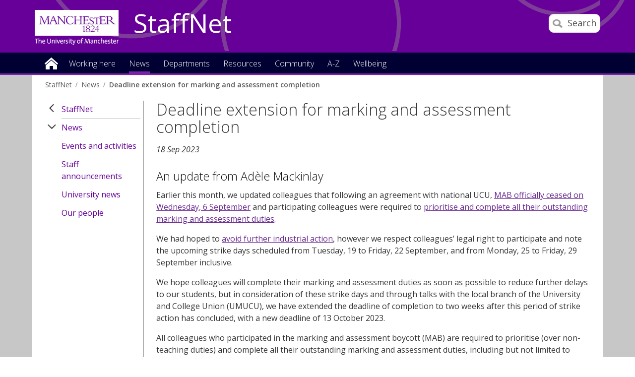

--- FILE ---
content_type: text/html
request_url: https://www.staffnet.manchester.ac.uk/news/display/?id=30274
body_size: 11460
content:

<!doctype html>
<!--[if lt IE 7]>		<html class="no-js ie6 ie lt-ie10 lt-ie9 lt-ie8 lt-ie7" lang="en"> <![endif]-->
<!--[if IE 7]>			<html class="no-js ie7 ie lt-ie10 lt-ie9 lt-ie8 gt-ie6" lang="en"> <![endif]-->
<!--[if IE 8]>			<html class="no-js ie8 ie lt-ie10 lt-ie9 gt-ie6 gt-ie7" lang="en"> <![endif]-->
<!--[if IE 9]>			<html class="no-js ie9 ie lt-ie10 gt-ie6 gt-ie7 gt-ie8 good-browser" lang="en"> <![endif]-->
<!--[if !IE ]><!-->		<html class="no-js not-ie gt-ie6 gt-ie7 gt-ie8 gt-ie9 good-browser" lang="en"> <!--<![endif]-->

	<head>

		<meta charset="utf-8">
		<meta http-equiv="X-UA-Compatible" content="IE=Edge,chrome=1">
		<meta name="viewport" content="width=device-width, initial-scale=1, minimum-scale=1">
		<meta class="swiftype" name="site-priority" data-type="integer" content="1" />
		<meta class="swiftype" name="type" data-type="enum" content="NewsStory" />
		<meta class="swiftype" name="boost" data-type="integer" content="5" />
		<meta class="swiftype" name="published_at" data-type="date" content="2023-09-18 17:00:00 UTC" />

		<meta name="pageID" content="259301" />
<meta name="robots" content="noindex" />
		<link rel="stylesheet" href="https://assets.manchester.ac.uk/corporate/css/global16-staffnet.min.css" />
		<link rel="stylesheet" href="https://assets.manchester.ac.uk/corporate/css/modifications2.min.css" />
		<link rel="stylesheet" href="https://assets.manchester.ac.uk/corporate/css/left-menu-new.min.css" />
		<link rel="stylesheet" href="https://assets.manchester.ac.uk/corporate/css/devolved.min.css" />
		<link rel="stylesheet" href="https://assets.manchester.ac.uk/corporate/css/video-lazyload.css" />
		<link rel="stylesheet" href="https://assets.manchester.ac.uk/staffnet/css/custom-staffnet-common9.min.css" />
		<link rel="stylesheet" href="https://assets.manchester.ac.uk/staffnet/css/custom-staffnet-common.css" />
		<link rel="stylesheet" href="https://assets.manchester.ac.uk/staffnet/css/custom-staffnet.css" />
		<link rel="stylesheet" href="https://assets.manchester.ac.uk/corporate/css/cookie-banner-02.min.css" />
		<link rel="stylesheet" href="https://fonts.googleapis.com/css?family=Open+Sans:400,300,600" />
<!-- navigation object : CSS (Phase I) -->


		<script src="https://assets.manchester.ac.uk/corporate/js/libs/modernizr.custom.93099.js"></script>
                  
        

		<!--[if lt IE 9]>
			<script src="https://assets.manchester.ac.uk/corporate/js/libs/lessThanIE9.js"></script>
		<![endif]-->     

		<link rel="SHORTCUT ICON" href="https://www.manchester.ac.uk/medialibrary/images/corporate/favicon.ico" />

		<title>Deadline extension for marking and assessment completion | StaffNet | The University of Manchester</title>

<!-- OneTrust Cookies Consent Notice start for manchester.ac.uk -->
<script type="text/javascript" src="https://cdn.cookielaw.org/consent/f6c06aa6-cac4-4104-8b3d-70b088ddfff6/OtAutoBlock.js"></script>
<script src="https://cdn.cookielaw.org/scripttemplates/otSDKStub.js" type="text/javascript" charset="UTF-8" data-domain-script="f6c06aa6-cac4-4104-8b3d-70b088ddfff6"></script>

<script type="text/javascript">
function OptanonWrapper(){let e=document.querySelector("body"),t=OnetrustActiveGroups.includes("C0002")?"granted":"denied",o="denied";if(OnetrustActiveGroups.includes("C0002")?function(){let e=Date.now(),i=setInterval(()=>{window.clarity?(clearInterval(i),window.clarity("consentv2",{ad_Storage:o,analytics_Storage:t})):Date.now()-e>5e3&&clearInterval(i)},1e3)}():window.clarity&&window.clarity("consentv2",{ad_Storage:o,analytics_Storage:t}),e.classList.contains("cookie-banner-active")&&!1===e.classList.contains("cookie-script-executed")){let i=document.querySelectorAll(".responsiveVideo iframe[class^='optanon-category-'], .videoWrapper iframe[class^='optanon-category-'], .videowrapper iframe[class^='optanon-category-'], .embed-container iframe[class^='optanon-category-'], .soundcloud-container iframe[class^='optanon-category-'], .embed-container-unibuddy-dashboard iframe[class^='optanon-category-'], .podomatic-container iframe[class*='optanon-category-'], .embed-container-autosize iframe[class^='optanon-category-'], .embed-container-facebook iframe[class^='optanon-category-'], .embed-container-yammer iframe[class^='optanon-category-'], .embed-container-spotify iframe[class^='optanon-category-']"),a=0;i.forEach(function(e){let t=e.getAttribute("data-src"),o,i;if(null!==t){t.includes("vimeo")?(o=" from Vimeo",i="video"):t.includes("video.manchester")?(o=" from The University of Manchester",i="video"):t.includes("soundcloud")?(o=" from SoundCloud",i="audio"):t.includes("youtube")?(o=" from YouTube",i="video"):t.includes("unibuddy")?(o=" from Unibuddy",i=""):t.includes("knightlab.com")?(o="",i="timeline"):t.includes("podomatic.com")?(o=" from Podomatic",i="audio"):t.includes("issuu.com")?(o=" from Issuu",i=""):t.includes("google.com/maps")?(o="",i="Google Maps"):t.includes("docs.google.com")?(o="",i="Google Docs"):t.includes("spotify.com")?(o=" from Spotify",i="audio"):t.includes("emarketing.manchester.ac.uk")?(o="",i="web form"):t.includes("formstack.com")?(o="",i="web form"):t.includes("clickdimensions.com")?(o="",i="web form"):t.includes("facebook.com")?(o=" from Facebook",i=""):t.includes("yammer.com")&&(o=" from Yammer",i=""),e.classList.add("cookie-warning-added"),e.parentNode.classList.add("with-cookie-warning"),e.setAttribute("data-cookiewarning","cookie-warning-iframe-"+a);let n=document.createElement("div");n.classList.add("cookie-warning"),n.id="cookie-warning-iframe-"+a,e.parentNode.insertBefore(n,e.parentNode.firstChild);let d=document.createElement("p");var c=document.createTextNode("This "+i+" content"+o+" is currently blocked due to your cookie preferences. It uses the following types of cookies:");d.appendChild(c),n.appendChild(d);let r=document.createElement("ul");if(n.appendChild(r),e.classList.value.includes("C0002")){let s=document.createElement("li"),l=document.createTextNode("Performance cookies");s.appendChild(l),r.appendChild(s)}if(e.classList.value.includes("C0003")){let p=document.createElement("li"),u=document.createTextNode("Functional cookies");p.appendChild(u),r.appendChild(p)}if(e.classList.value.includes("C0004")){let m=document.createElement("li"),f=document.createTextNode("Targeting cookies");m.appendChild(f),r.appendChild(m)}let h=document.createElement("p");var g=document.createTextNode("Please review your cookie preferences if you want to enable this content:");h.appendChild(g),n.appendChild(h);let k=document.createElement("p");n.appendChild(k);let C=document.createElement("button");C.classList.add("ot-sdk-show-settings"),C.id="ot-sdk-btn";let w=document.createTextNode("Cookie settings");C.appendChild(w),k.appendChild(C)}a++});let n=document.querySelectorAll(".twitterEmbed script[class^='optanon-category-'][type='text/plain'], .embed-container-twitter script[class^='optanon-category-'][type='text/plain'], #nav-twitter script[class^='optanon-category-'][type='text/plain']"),d=0;if(n.forEach(function(e){e.classList.add("cookie-warning-added"),e.setAttribute("data-cookiewarning","cookie-warning-twitter-"+d),e.parentNode.classList.add("with-cookie-warning");let t=document.createElement("div");t.classList.add("cookie-warning"),t.id="cookie-warning-twitter-"+d,e.parentNode.insertBefore(t,e.parentNode.firstChild);let o=document.createElement("p");var i=document.createTextNode("This content from X (Twitter) is currently blocked due to your cookie preferences. It uses the following types of cookies:");o.appendChild(i),t.appendChild(o);let a=document.createElement("ul");t.appendChild(a);let n=document.createElement("li"),c=document.createTextNode("Targeting cookies");n.appendChild(c),a.appendChild(n);let r=document.createElement("p");var s=document.createTextNode("Please review your cookie preferences if you want to enable this content:");r.appendChild(s),t.appendChild(r);let l=document.createElement("p");t.appendChild(l);let p=document.createElement("button");p.classList.add("ot-sdk-show-settings"),p.id="ot-sdk-btn";let u=document.createTextNode("Cookie settings");p.appendChild(u),l.appendChild(p),d++}),-1==OnetrustActiveGroups.indexOf(",C0003")||-1==OnetrustActiveGroups.indexOf(",C0004")){let c=document.querySelectorAll(".issuuembed"),r=0;c.forEach(function(e){e.classList.add("cookie-warning-added"),e.setAttribute("data-cookiewarning","cookie-warning-issuu-"+r),e.parentNode.classList.add("with-cookie-warning");let t=document.createElement("div");t.classList.add("cookie-warning"),t.id="cookie-warning-issuu-"+r,e.parentNode.insertBefore(t,e.parentNode.firstChild);let o=document.createElement("p");var i=document.createTextNode("This content from Issuu is currently blocked due to your cookie preferences. It uses the following types of cookies:");o.appendChild(i),t.appendChild(o);let a=document.createElement("ul");t.appendChild(a);let n=document.createElement("li"),d=document.createTextNode("Functional cookies");n.appendChild(d),a.appendChild(n);let c=document.createElement("li"),s=document.createTextNode("Targeting cookies");c.appendChild(s),a.appendChild(c);let l=document.createElement("p");var p=document.createTextNode("Please review your cookie preferences if you want to enable this content:");l.appendChild(p),t.appendChild(l);let u=document.createElement("p");t.appendChild(u);let m=document.createElement("button");m.classList.add("ot-sdk-show-settings"),m.id="ot-sdk-btn";let f=document.createTextNode("Cookie settings");m.appendChild(f),u.appendChild(m),r++})}if(-1==OnetrustActiveGroups.indexOf(",C0003")){let s=document.querySelectorAll(".embed-container.cincopa script[class^='optanon-category-'][type='text/plain']"),l=0;s.forEach(function(e){e.classList.add("cookie-warning-added"),e.setAttribute("data-cookiewarning","cookie-warning-cincopa-"+l),e.parentNode.classList.add("with-cookie-warning");let t=document.createElement("div");t.classList.add("cookie-warning"),t.id="cookie-warning-cincopa-"+l,e.parentNode.insertBefore(t,e.parentNode.firstChild);let o=document.createElement("p");var i=document.createTextNode("This content from Cincopa is currently blocked due to your cookie preferences. It uses the following types of cookies:");o.appendChild(i),t.appendChild(o);let a=document.createElement("ul");t.appendChild(a);let n=document.createElement("li"),d=document.createTextNode("Functional cookies");n.appendChild(d),a.appendChild(n);let c=document.createElement("p");var r=document.createTextNode("Please review your cookie preferences if you want to enable this content:");c.appendChild(r),t.appendChild(c);let s=document.createElement("p");t.appendChild(s);let p=document.createElement("button");p.classList.add("ot-sdk-show-settings"),p.id="ot-sdk-btn";let u=document.createTextNode("Cookie settings");p.appendChild(u),s.appendChild(p),l++})}e.classList.add("cookie-script-executed")}OneTrust.OnConsentChanged(function(){$(".cookie-warning-added").each(function(){var e=$(this);if(e.is("script")){var t=e.attr("type");("text/javascript"==t||void 0===t)&&($("#"+e.data("cookiewarning")).remove(),e.parent().removeClass("with-cookie-warning"))}else if(e.is("iframe")){var o=e.attr("src");void 0!==o&&!1!==o&&($("#"+e.data("cookiewarning")).remove(),e.parent().removeClass("with-cookie-warning"))}else e.is("div")&&e.hasClass("issuuembed")&&OnetrustActiveGroups.indexOf(",C0003")>-1&&OnetrustActiveGroups.indexOf(",C0004")>-1&&($("#"+e.data("cookiewarning")).remove(),e.parent().removeClass("with-cookie-warning"))})})}
</script>
<!-- OneTrust Cookies Consent Notice end for manchester.ac.uk -->

	</head>
	<body class="inner cookie-banner-active" itemscope itemtype="https://schema.org/WebPage">

		<div id="skipnav"><a href="#navigation" class="screenreader">Skip to navigation</a> <span class="screenreader">|</span> <a href="#content" class="screenreader">Skip to main content</a> <span class="screenreader">|</span> <a href="#footer" class="screenreader">Skip to footer</a></div>

<!-- Google Tag Manager -->
<noscript><iframe src="https://www.googletagmanager.com/ns.html?id=GTM-T4K5F6"
height="0" width="0" style="display:none;visibility:hidden"></iframe></noscript>
<script>(function(w,d,s,l,i){w[l]=w[l]||[];w[l].push({'gtm.start':
new Date().getTime(),event:'gtm.js'});var f=d.getElementsByTagName(s)[0],
j=d.createElement(s),dl=l!='dataLayer'?'&l='+l:'';j.async=true;j.src=
'https://www.googletagmanager.com/gtm.js?id='+i+dl;f.parentNode.insertBefore(j,f);
})(window,document,'script','dataLayer','GTM-T4K5F6');</script>
<!-- End Google Tag Manager -->

		<div class="secondMenuBar">
			<a class="mobile-menu-icon" href="#"><img src="https://assets.manchester.ac.uk/corporate/images/design/icon-menu.gif" width="25" height="20" alt="Menu" /></a>
		</div>		
		<div id="divBar"></div>

		<!--Page Wrapper-->
		<div class="pageWrapper">
		
			<!--Header Container-->
			<header class="headerContainer" data-swiftype-index="false">
				
				<!--Header Content-->
				<div class="headerContent clearfix">
                
         

					<div class="mainLogo" itemscope itemtype="https://schema.org/Organization">
                                          <a href="http://www.manchester.ac.uk" id="logolink" itemprop="url"><img src="https://assets.manchester.ac.uk/corporate/images/design/logo-university-of-manchester-allwhite.png" width="206" height="86" alt="The University of Manchester" id="logo" itemprop="logo" /></a>
					</div>			

					<!--Mobile Menu Icon-->
					
					<a class="search-icon" href="/search/"><img src="https://assets.manchester.ac.uk/corporate/images/design/icon-search-mobile.png" width="20" height="20" alt="Search the University of Manchester site" /><span>Search</span></a>
					<a class="mobile-menu-icon" href="#"><img src="https://assets.manchester.ac.uk/corporate/images/design/icon-menu-white.gif" width="25" height="20" alt="Menu" /></a>
					<a href="/" class="home-link">StaffNet</a>

					<div class="search-options">

						<div class="row">

							<div class="searchContainer2">
								<form method="get" action="/search/" class="autocomplete gsa-autocomplete">

									<div class="searchInputWrapper2">
										<label for="searchBox" class="offScreen">Search text</label>
										<input type="text" id="searchBox" name="q" class="q" value="" placeholder="Search StaffNet" /><input type="submit" value="Search" />
									</div>
<!--
									<div class="searchFilterWrapper2">
										<legend class="screenreader">Search type</legend>
										<label for="webFilter" class="label"><input type="radio" id="webFilter" name="searchFilter" class="searchFilter" value="website" checked="checked" />All StaffNet</label>
										<label for="staffFilter" class="label"><input type="radio" id="staffFilter" name="searchFilter" class="searchFilter" value="staff" />Staff directory</label>
									</div>
-->
								</form>
							</div>
						</div>
					</div>

				</div><!--END Header Content--> 

<!-- Announcement content type -->

				<!--Primary Nav Megamenu include starts-->
				<nav class="primaryNav showAtDesktop" id="navigation" data-menutype="Mega" aria-label="Site menu">
					<ul class="megaMenu clickOut clearfix">
						<li class="menuItem homeItem">
							<a class="home" href="/">Home</a>
						</li>
<li class="menuItem">
<a class="megaLink" href="/working-here/">Working here</a>
<div class="megaContent">
<div class="row">
<div class="megaSubPanel">
<p>Starting and leaving</p>
<ul>
<li><a href="/people/new-staff/">New starters</a></li>
<li><a href="/people/current-staff/leaving-the-university/">Leaving the University</a></li>
</ul>
<p>About me</p>
<ul>
<li><a href="/people/current-staff/employee-self-service/personal-details/">Address and contact details</a></li>
<li><a href="/people/current-staff/employee-self-service/personal-details/">Bank account details</a></li>
<li><a href="/people/current-staff/employee-self-service/personal-details/">Emergency contact details</a></li>
<li><a href="/people/current-staff/employee-self-service/personal-details/">Equality, Diversity and Inclusion details</a></li>
<li><a href="/people/current-staff/employee-self-service/hesa-details/">HESA details</a></li>
<li><a href="https://directory.manchester.ac.uk/advanced.php?action=invisible&amp;form_input=Submit">Entry on the online directory</a></li>
<li><a href="/people/new-staff/first-day-essentials/">Staff cards</a></li>
</ul>
</div>
<div class="megaSubPanel">
<p>Money</p>
<ul>
<li><a href="https://www.staffnet.manchester.ac.uk/people-and-od/benefits/">Benefits</a></li>
<li><a href="https://www.staffnet.manchester.ac.uk/people-and-od/benefits/saving-money/">Financial wellbeing</a></li>
<li><a href="/people/current-staff/pay-conditions/expenses/">Expenses</a></li>
<li><a href="/people/current-staff/pay-conditions/overtime-claims/">Overtime</a></li>
<li><a href="/people/current-staff/pay-conditions/pay-scales/">Pay scales</a></li>
<li><a href="https://www.staffnet.manchester.ac.uk/people-and-od/current-staff/employee-self-service/my-pay/">Payslips&nbsp;and P60s</a></li>
<li><a href="/people/pensions/">Pensions</a></li>
<li>Season tickets</li>
<li>Workplace giving</li>
</ul>
</div>
<div class="megaSubPanel">
<p><a href="/wellbeing/">Wellbeing</a></p>
<ul>
<li><a href="http://www.counsellingservice.manchester.ac.uk/">Counselling</a></li>
<li><a href="http://www.staffnet.manchester.ac.uk/personalsupport/disabled-staff/">Disabled staff support</a></li>
<li><a href="https://www.staffnet.manchester.ac.uk/wellbeing/mental-health/mental-health/employee-assistance-programme/">Employee Assistance Programme</a></li>
<li><a href="https://www.staffnet.manchester.ac.uk/people-and-od/benefits/saving-money/">Financial wellbeing</a></li>
<li><a href="http://www.healthandsafety.manchester.ac.uk/toolkits/firstaid/">First&nbsp;aiders</a></li>
<li>Harassment advisors</li>
<li><a href="https://www.staffnet.manchester.ac.uk/people-and-od/current-staff/health-wellbeing/mediation/">Mediation</a></li>
<li><a href="http://www.occhealth.manchester.ac.uk/">Occupational health</a></li>
<li>Religion</li>
<li><a href="http://www.healthandsafety.manchester.ac.uk/">Report accident</a></li>
<li><a href="http://www.estates.manchester.ac.uk/services/security/">Security</a></li>
<li><a href="/people/benefits/staff-support/trade-unions/">Trade unions</a></li>
</ul>
</div>
<div class="megaSubPanel">
<p>Working hours and leave</p>
<ul>
<li><a href="/people/current-staff/leave-working-arrangements/annual-leave/">Annual leave</a></li>
<li><a href="/people/current-staff/leave-working-arrangements/bank-holidays-closure-days/">Bank holidays</a></li>
<li><a href="/people/current-staff/parents-carers/career-break/">Career break</a></li>
<li><a href="/people/current-staff/leave-working-arrangements/bank-holidays-closure-days/">Closure dates</a></li>
<li><a href="/people/current-staff/parents-carers/">Family-friendly leave</a></li>
<li><a href="/people/current-staff/leave-working-arrangements/flexible-working/">Flexible working</a></li>
<li><a href="/people/current-staff/leave-working-arrangements/public-service-leave/">Public service leave</a></li>
<li><a href="/people/current-staff/health-wellbeing/sickness-absence/">Sickness absence</a></li>
<li><a href="/people/current-staff/leave-working-arrangements/special-leave/">Special leave</a></li>
</ul>
</div>
<div class="megaSubPanel">
<p>Benefits and rewards</p>
<ul>
<li><a href="/people/benefits/recognition/rewarding-exceptional-performance/">Rewarding exceptional performance</a></li>
<li><a href="https://www.staffnet.manchester.ac.uk/human-resources/benefits/recognition/thank-you-scheme/">Say thank you</a></li>
<li><a href="/people/benefits/">Reward</a></li>
</ul>
<p>Learning and development</p>
<ul>
<li><a href="/talent-development/">Book a course</a></li>
<li>Performance and development review</li>
</ul>
</div>
</div>
</div>
</li>
<li class="menuItem">
<a class="megaLink currentBranch" href="/news/">News</a>
</li>
<li class="menuItem">
<a class="megaLink" href="/departments/">Departments</a>
<div class="megaContent">
<div class="row">
<div class="megaSubPanel">
<p>Professional Services</p>
<ul>
<li><a href="/dcmsr/">Communications, Marketing and Student Recruitment</a></li>
<li><a href="/compliance-and-risk/">Compliance and Risk Office</a></li>
<li><a href="https://www.manchester.ac.uk/connect/alumni/">Development and Alumni Relations</a></li>
<li><a href="/governance/">Governance office</a></li>
<li><a href="https://www.staffnet.manchester.ac.uk/equality-diversity-inclusion/">Equality, Diversity and Inclusion</a></li>
<li><a href="http://www.estates.manchester.ac.uk/">Estates and Facilities</a></li>
<li><a href="/finance/">Finance</a></li>
<li><a href="https://www.itservices.manchester.ac.uk/">IT Services</a></li>
<li><a href="/talent-development/">Talent Development</a></li>
<li><a href="/legal-affairs/">Legal Affairs</a></li>
<li><a href="/library/">Library</a></li>
<li><a href="/people/">People</a></li>
</ul>
</div>
<div class="megaSubPanel">
<p>Professional Services</p>
<ul>
<li><a href="/planning/">Planning</a></li>
<li><a href="/president-and-vc/">President and Vice-Chancellor</a></li>
<li><a href="/procurement/">Procurement</a></li>
<li><a href="/ps/">Professional Services</a></li>
<li><a href="/ps/structure/registrar/">Registrar, Secretary and COO</a></li>
<li><a href="/rbe/">Research and Business Engagement</a></li>
<li><a href="http://www.socialresponsibility.manchester.ac.uk/">Social Responsibility</a></li>
<li><a href="https://www.staffnet.manchester.ac.uk/dse/">Student Experience</a></li>
<li><a href="/tlso/">Teaching Learning Support Office</a></li>
<li><a href="/history-and-heritage/">University History and Heritage office</a></li>
</ul>
</div>
<div class="megaSubPanel">
<p>Humanities</p>
<ul>
<li><a href="/humanities/">Faculty intranet</a></li>
<li><a href="/salc/">Arts, Languages and Cultures</a></li>
<li><a href="/seed/">Environment, Education and Development</a></li>
<li><a href="/social-sciences/">Law</a></li>
<li><a href="/social-sciences/">Social Sciences</a></li>
<li><a href="/ambs/">Alliance Manchester Business School</a></li>
</ul>
<p>Biology, medicine and health</p>
<ul>
<li><a href="/bmh/">Faculty&nbsp;intranet</a></li>
</ul>
<p>Other departments</p>
<ul>
<li><a href="/royce/">Henry Royce Institute</a></li>
<li><a href="https://www.graphene.manchester.ac.uk/ngi/">National Graphene Institute</a></li>
<li><a title="Unit M" href="https://www.unit-m.co.uk/">Unit M</a></li>
<li><a title="UoM Innovation Factory" href="https://www.uominnovationfactory.com/">UoM Innovation Factory</a></li>
</ul>
</div>
<div class="megaSubPanel">
<p>Science and engineering</p>
<ul>
<li><a href="/fse/">Faculty</a></li>
<li><a href="http://ssnet.ceas.manchester.ac.uk/">Chemical Engineering</a></li>
<li><a href="https://livemanchesterac.sharepoint.com/sites/UoM-FSE-SNS-Chem?OR=Teams-HL&amp;CT=1669640170972">Chemistry</a></li>
<li><a title="Civil Engineering and Management" href="https://www.se.manchester.ac.uk/cem/">Civil Engineering and Management</a></li>
<li><a href="http://staffnet.cs.manchester.ac.uk/">Computer Science</a></li>
<li><a href="/ees/">Earth and Environmental Sciences</a></li>
<li><a href="http://www.eee.manchester.ac.uk/">Electrical and Electronic Engineering</a></li>
<li><a href="/materials/">Materials</a></li>
<li><a href="http://intranet.maths.manchester.ac.uk/">Mathematics</a></li>
<li><a title="Mechanical and Aerospace Engineering" href="https://www.se.manchester.ac.uk/mae/">Mechanical and Aerospace Engineering</a></li>
<li><a href="/physics-and-astronomy/">Physics and Astronomy</a></li>
<li><a title="Foundation Studies FSE" href="https://livemanchesterac.sharepoint.com/sites/UOM-FSE-TLSE-COMMS/SitePages/Foundation-Studies.aspx?CT=1764762370521&amp;OR=OWA-NT-Mail&amp;CID=1a913cb7-ef96-8882-cb12-27fdcab436fe&amp;csf=1&amp;web=1&amp;e=VFpHJ0&amp;cidOR=SPO">Foundation Studies</a></li>
</ul>
</div>
<div class="megaSubPanel">
<p>Cultural Institutions</p>
<ul>
<li><a href="http://www.jodrellbank.net/">Jodrell Bank Discovery Centre</a></li>
<li><a href="http://www.museum.manchester.ac.uk/">Manchester Museum</a></li>
<li><a href="http://www.manchesteruniversitypress.co.uk/">Manchester University Press</a></li>
<li><a href="http://www.whitworth.manchester.ac.uk/">The Whitworth</a></li>
</ul>
</div>
</div>
</div>
</li>
<li class="menuItem">
<a class="megaLink" href="/resources/">Resources</a>
<div class="megaContent">
<div class="row">
<div class="megaSubPanel">
<p>How to book</p>
<ul>
<li><a href="https://www.staffnet.manchester.ac.uk/people-and-od/current-staff/leave-working-arrangements/annual-leave/">Annual leave</a></li>
<li><a href="http://estatesandfacilities.ds.man.ac.uk/avbooking/Technician/default.asp">AV equipment</a></li>
<li><a href="http://www.estates.manchester.ac.uk/services/mediaservices/">AV technician</a></li>
<li><a href="http://www.chancellorscollection.co.uk/">Food/drink for a meeting</a></li>
<li><a href="http://www.estates.manchester.ac.uk/services/centralteachingspaces/ourservices/roombooking/">Meeting rooms</a></li>
<li><a href="http://www.estates.manchester.ac.uk/services/centralteachingspaces/ourservices/roombooking">Teaching rooms</a></li>
<li><a href="/resources/how-to-book-/">More</a></li>
</ul>
<p>How to change</p>
<ul>
<li><a href="https://www.staffnet.manchester.ac.uk/people-and-od/current-staff/employee-self-service/">Personal details through MyView</a></li>
</ul>
</div>
<div class="megaSubPanel">
<p>How to join</p>
<ul>
<li><a href="http://umbug.manchester.ac.uk/">Bike user group</a></li>
<li><a href="http://www.sustainability.manchester.ac.uk/travel/staff/running/">Run commute group</a></li>
<li>Staff networks</li>
<li><a href="/resources/how-to-join-/">More</a></li>
</ul>
<p>How to access</p>
<ul>
<li><a href="https://online.manchester.ac.uk/">Blackboard</a></li>
<li><a href="https://studentadmin.manchester.ac.uk/CSPROD/signon.html">Campus Solutions</a></li>
<li><a href="https://www.itservices.manchester.ac.uk/email/staffemail/access/owa/">Email (Outlook Web Access)</a></li>
<li><a href="https://app.manchester.ac.uk/eprog/">eProg</a></li>
<li><a href="https://pure.manchester.ac.uk/">Pure (research publications)</a></li>
<li><a href="https://www.staffnet.manchester.ac.uk/people-and-od/current-staff/pay-conditions/myview/">MyView</a></li>
<li><a href="/resources/how-to-access/">More</a></li>
</ul>
</div>
<div class="megaSubPanel">
<p>How to report</p>
<ul>
<li><a href="http://www.healthandsafety.manchester.ac.uk/toolkits/firstaid/">Accident/injury</a></li>
<li><a href="http://estatesandfacilities.ds.man.ac.uk/BusinessUnits/Helpdesk/NewRequest.asp">Building faults/repairs</a></li>
<li><a title="Report &amp; Support" href="https://www.reportandsupport.manchester.ac.uk/">Bullying</a></li>
<li><a href="http://www.estates.manchester.ac.uk/services/security/">Burglary</a></li>
<li><a href="http://www.dataprotection.manchester.ac.uk/howdoi/reportadataprotectionincident/">Data incidents</a></li>
<li><a title="Report and Support" href="https://www.reportandsupport.manchester.ac.uk/">Harassment</a></li>
<li><a href="http://www.itservices.manchester.ac.uk/help/">IT fault</a></li>
<li><a href="/resources/how-to-report/">More</a></li>
</ul>
<p>How to get</p>
<ul>
<li><a href="http://www.estates.manchester.ac.uk/services/operationalservices/carparking/staffparking/">Car parking space</a></li>
<li><a href="/people/benefits/childcare/childcare-vouchers/">Childcare vouchers</a></li>
<li><a href="/people/new-staff/first-day-essentials/">New staff card</a></li>
<li><a title="Travel to work" href="https://www.staffnet.manchester.ac.uk/people/benefits/travel-to-work/">Season ticket loan</a></li>
<li><a href="https://www.staffnet.manchester.ac.uk/brand/visual-identity/guidelines/stationery/">Stationery</a></li>
<li><a href="http://www.healthandsafety.manchester.ac.uk/toolkits/dse/">Workstation assessment</a></li>
<li><a href="/resources/how-to-get-/">More</a></li>
</ul>
</div>
<div class="megaSubPanel">
<p>How to find</p>
<ul>
<li><a href="http://www.manchester.ac.uk/discover/maps/interactive-map/">Buildings</a></li>
<li><a href="http://www.estates.manchester.ac.uk/services/security/">Campus security</a></li>
<li><a href="https://livemanchesterac.sharepoint.com/sites/UOM-SEP-SRM">Campus Solutions Student Records Training</a></li>
<li><a href="http://www.healthandsafety.manchester.ac.uk/toolkits/firstaid/">First aiders</a></li>
<li><a href="http://www.foodoncampus.manchester.ac.uk/find-us/">Food outlets</a></li>
<li><a href="https://www.uom-giftshop.co.uk/">Gift Shop</a></li>
<li><a href="http://www.healthandsafety.manchester.ac.uk//index.htm">Health and Safety</a></li>
<li><a href="http://www.occhealth.manchester.ac.uk/">Occupational health</a></li>
<li><a href="/resources/how-to-find/">More</a></li>
</ul>
<p>How to download</p>
<ul>
<li><a href="http://www.brand.manchester.ac.uk/visual-identity/typography/">Fonts</a></li>
<li><a href="https://www.ims.manchester.ac.uk/libraryhome.tlx">Images</a></li>
<li><a href="http://www.brand.manchester.ac.uk/visual-identity/logo/">Logos</a></li>
<li><a href="http://www.itservices.manchester.ac.uk/software/">Software</a></li>
<li><a href="/resources/how-to-download/">More</a></li>
</ul>
</div>
<div class="megaSubPanel">
<p>How to submit</p>
<ul>
<li><a href="http://documents.manchester.ac.uk/submitinfo.aspx">Documents</a></li>
<li><a href="/people/current-staff/pay-conditions/expenses/">Expenses</a></li>
<li><a href="http://www.itservices.manchester.ac.uk/help/">IT fault</a></li>
<li><a href="http://themarketplace.staffnet.manchester.ac.uk/add_item.aspx">Marketplace items</a></li>
<li><a href="mailto:uninews@manchester.ac.uk">News article</a></li>
<li><a href="/people/current-staff/pay-conditions/overtime-claims/">Overtime Rates and Claims</a></li>
<li><a href="/resources/how-to-submit/">More</a></li>
</ul>
<p>How to promote your research</p>
<ul>
<li><a href="/promoting-your-research/">Promoting your research</a></li>
<li><a href="/promoting-your-research/research-visibility-checklist/">Research Visibility Checklist</a></li>
</ul>
</div>
</div>
</div>
</li>
<li class="menuItem">
<a class="megaLink" href="/community/">Community</a>
<div class="megaContent">
<div class="row">
<div class="megaSubPanel">
<p>Get involved</p>
<ul>
<li>Athena Swan champion</li>
<li><a href="http://www.socialresponsibility.manchester.ac.uk/strategic-priorities/responsible-processes/dementia-friends/">Dementia Friends&nbsp;champion</a></li>
<li><a href="https://www.staffnet.manchester.ac.uk/staff-learning-and-development/learning-pathways/coaching-mentoring-and-cop/mentoring/">Mentoring colleagues</a></li>
<li><a href="http://www.museum.manchester.ac.uk/about/getinvolved/volunteer/">Museum volunteers</a></li>
<li><a href="http://www.staffnet.manchester.ac.uk/volunteering/">Research volunteers</a></li>
<li><a href="http://www.staffnet.manchester.ac.uk/umsgi/">School governors</a></li>
<li><a href="http://www.sport.manchester.ac.uk/volunteering/">Sports Volunteers Scheme</a></li>
</ul>
</div>
<div class="megaSubPanel">
<p>Network groups</p>
<ul>
<li><a href="/equality-diversity-inclusion/staff-networks/bame-staff-network/">Black and minority ethnic staff</a></li>
<li><a href="/equality-diversity-inclusion/staff-networks/other-groups/">Christian staff</a></li>
<li><a href="/equality-diversity-inclusion/staff-networks/disabled-staff-network/">Disabled staff</a></li>
<li><a href="/equality-diversity-inclusion/staff-networks/other-groups/">International staff</a></li>
<li><a href="/equality-diversity-inclusion/staff-networks/beeproud/">LGBT</a></li>
<li>Retirement peer support</li>
<li><a href="/community/network-groups/">More</a></li>
</ul>
</div>
<div class="megaSubPanel">
<p>Societies and clubs</p>
<ul>
<li>Busy Bees Women's Institute (WI)</li>
<li><a href="/community/societiesandclubs/in-stitches/">In Stitches</a></li>
<li><a href="/community/staff-sport/">Staff Sport</a></li>
<li><a href="/community/societiesandclubs/umsa/">UMSA (Staff Association)</a></li>
<li><a href="http://umbug.manchester.ac.uk/">University Bike Users Group (UMBUG)</a></li>
</ul>
</div>
<div class="megaSubPanel">
<p>Health and fitness</p>
<ul>
<li>Cycle to work</li>
<li><a href="http://www.healthandsafety.manchester.ac.uk/toolkits/firstaid/">First aid</a></li>
<li><a href="https://www.sport.manchester.ac.uk/sport-and-activity/fitness-classes/">Fitness classes</a></li>
<li><a href="http://www.staffnet.manchester.ac.uk/human-resources/benefits/mcr-strollers/">MCR strollers</a></li>
<li><a href="http://www.occhealth.manchester.ac.uk/">Occupational health</a></li>
<li><a href="https://www.staffnet.manchester.ac.uk/wellbeing/physical-and-social/umrun/">UMRUN</a></li>
<li><a href="https://www.staffnet.manchester.ac.uk/wellbeing/">Wellbeing</a></li>
</ul>
</div>
<div class="megaSubPanel">
<p>Sustainability</p>
<ul><!--<li><a href="http://www.estates.manchester.ac.uk/services/es/biodiversity/">Biodiversity Working Group</a></li>-->
<li><a href="http://www.sustainability.manchester.ac.uk/travel/staff/">Sustainable travel</a></li>
<li><a href="http://www.sustainability.manchester.ac.uk/get-involved/staff/team-actions/">Team Actions</a></li>
<li><a href="http://www.sustainability.manchester.ac.uk/labs/">Lean Labs Working Group</a></li>
<li><a href="http://www.estates.manchester.ac.uk/services/operationalservices/envsvcs/waste/">Recycling</a></li>
</ul>
</div>
</div>
</div>
</li>
<li class="menuItem">
<a class="megaLink" href="/a-z/">A-Z</a>
</li>
<li class="menuItem">
<a class="megaLink" href="/wellbeing/">Wellbeing</a>
</li>
							
                                                  
                            
                            
						</ul>
                                          
						
					</nav>
					<!--END Primary Nav megamenu include ends-->

				    
				
			</header>
			<!--END Header Container-->			
            	
			<!--Content Container-->
			<article class="contentContainer">
                          
                          
                          
                          <!-- Breadcrumb -->
				<nav class="row breadcrumbNav showAtDesktop" data-menutype="Breadcrumbs" aria-label="Breadcrumb">

				<!-- navigation object : Breadcrumbs -->
<!-- <ul itemprop="breadcrumb"><li><a href="/">StaffNet</a></li><li><a href="/news/">News</a></li><li><a href="/news/display/">News item</a></li></ul> -->
					<ul itemprop="breadcrumb"><li><a href="/">StaffNet</a></li><li><a href="/news/">News</a></li><li><a href="?id=30274">Deadline extension for marking and assessment completion</a></li></ul>

                          	</nav>
				<!--END Breadcrumb-->
                          
                
				<div class="row tripleVertPadding  contentContainer--shadow">
                                  
                                  <!--Left Menu Container-->
                                  <aside class="leftMenuContainer showAtDesktop">

<!--						<p class="navTitle"><a href="/discover/">Discover</a></p>-->

						<nav class="primaryLeftNavNew" data-menutype="Left" aria-label="Section menu">
                                                  
                                                 
                          
                                                  
<ul><li class="breadcrumbItem"><a href="http://www.staffnet.manchester.ac.uk">StaffNet</a></li>
<li class="sectionHeader"><a href="/news/">News</a>
<ul class="sectionMenu">
<li><a href="/news/events-activities/">Events and activities</a></li>
<li><a href="/news/staff-announcements/">Staff announcements</a></li>
<li><a href="/news/university-news/">University news</a></li>
<li><a href="/news/our-people/">Our people</a></li>
</ul>
</li>
</ul>
                                              

						</nav>

					</aside>
					<!--END Left Menu Container-->
                                  
					<!--One Col Container-->
					<section class="oneColLayoutContainer">

					<!--Main Content Container-->
					<article class="mainContentContainer" data-swiftype-name="body" data-swiftype-type="text" id="content">
<h1>Deadline extension for marking and assessment completion</h1>
<p><em>18 Sep 2023</em></p>
<h2 data-swiftype-name="news_story_summary" data-swiftype-type="text">An update from Ad&#232;le Mackinlay</h2>
<p>Earlier this month, we updated colleagues that following an agreement with national UCU, <a href="https://www.staffnet.manchester.ac.uk/news/display/?id=30225">MAB officially ceased on Wednesday, 6 September</a> and participating colleagues were required to <a href="https://www.staffnet.manchester.ac.uk/news/display/?id=30230">prioritise and complete all their outstanding marking and assessment duties</a>.</p><p>We had hoped to <a href="https://www.staffnet.manchester.ac.uk/news/display/?id=30257">avoid further industrial action</a>, however we respect colleagues&#8217; legal right to participate and note the upcoming strike days scheduled from Tuesday, 19 to Friday, 22 September, and from Monday, 25 to Friday, 29 September inclusive.</p><p>We hope colleagues will complete their marking and assessment duties as soon as possible to reduce further delays to our students, but in consideration of these strike days and through talks with the local branch of the University and College Union (UMUCU), we have extended the deadline of completion to two weeks after this period of strike action has concluded, with a new deadline of 13 October 2023.</p><p>All colleagues who participated in the marking and assessment boycott (MAB) are required to prioritise (over non-teaching duties) and complete all their outstanding marking and assessment duties, including but not limited to posting, releasing, uploading marks feedback and/or moderation duties (where moderation duties are still available to fulfil) within a maximum of two weeks (not including any formal period of approved leave - annual leave, parental leave etc.) from the last day of upcoming strike action, assuming that strike action goes ahead. <strong>Therefore, colleagues must submit all outstanding work by Friday, 13 October 2023.</strong></p><p>While it is unfortunate that additional strike action is due to take place, we believe that the extended period provided to allow colleagues to prioritise and complete marking represents a reasonable period to ensure that they can complete all outstanding work, so we can return marks to impacted students as quickly as possible.</p><p><strong>Reporting participation in local action</strong></p><p>We are continuing to update our <a href="https://www.staffnet.manchester.ac.uk/industrial-action-2022/">detailed guidance and FAQs</a> relating to the above, and they have been updated to include information on upcoming strike days and information relating to the reporting process for participation in the September strike action.</p><p><strong>Ad&#232;le Mackinlay</strong></p><p>Director of People &amp; Organisational Development</p>
</article>
						<!--END Main Content Container-->
				
					</section>
					<!--END One Col Container-->

				</div>


			</article>

			<!--Footer Container-->
			<footer class="footerContainer" id="footer" data-swiftype-index="false">
							
				<div class="row tripleVertPadding">
					<div class="fourcol halfSizeUntilLargeMobile">
						<h2 class="h2Small">Contact us</h2>
						<address><a href="https://www.manchester.ac.uk/discover/maps/interactive-map/?id=46">Directorate of Communications, Marketing and Student Recruitment<br />The University of Manchester<br />Oxford Rd<br />Manchester<br />M13 9PL<br />UK</a></address>
					</div>
					
					<div class="fourcol halfSizeUntilLargeMobile lastAtMobile">
						<h2 class="h2Small">Send your feedback</h2>
						<address>In our continuous effort to improve our site, <a href="mailto:staffnet@manchester.ac.uk">we look forward to hearing your thoughts, questions and feedback</a>.</address>
					</div>
					
					<div class="fourcol last">
						<h2 class="h2Small">Connect with StaffNet</h2>
						<ul class="inlineList footer-socialIcons">
							<li>
								<a href="https://twitter.com/UoMStaffNet/">
									<img class="lazy" src="[data-uri]" width="40" height="40" data-original="https://assets.manchester.ac.uk/phase1/templates/images/icon-x-twitter.svg" alt="X (formerly Twitter) page for StaffNet" />
									<noscript><img src="https://assets.manchester.ac.uk/phase1/templates/images/icon-x-twitter.svg" width="40" height="40" alt="X (formerly Twitter) page for StaffNet" /></noscript>
								</a>
							</li>
							<li>
								<a href="https://www.youtube.com/playlist?list=PLCOlTiiMQ6FwPaO6hLWQicDnAdUxiXlmW">
									<img class="lazy" src="[data-uri]" width="40" height="40" data-original="https://assets.manchester.ac.uk/phase1/templates/images/icon-youtube-50.png" alt="YouTube page for StaffNet" />
									<noscript><img src="https://assets.manchester.ac.uk/phase1/templates/images/icon-youtube-50.png" width="40" height="40" alt="YouTube page for StaffNet" /></noscript>
								</a>
							</li>
						</ul>						
					</div>
				</div>
				
				<hr />
					
				<div class="row singleVertPadding">
					<div class="twelvecol">
						<ul class="inlineList" id="footer-links">
														<li><a href="https://www.manchester.ac.uk/disclaimer/">Disclaimer</a></li>
							<li><a href="https://www.manchester.ac.uk/discover/privacy-information/data-protection/">Data Protection</a></li>
							<li><a href="https://www.manchester.ac.uk/copyright/">Copyright notice</a></li>
							<li><a href="https://www.staffnet.manchester.ac.uk/web-accessibility/">Web accessibility</a></li>
							<li><a href="https://www.manchester.ac.uk/discover/privacy-information/freedom-information/">Freedom of information</a></li>
							<li><a href="https://www.manchester.ac.uk/discover/governance/charitable-status/">Charitable status</a></li>
							<li><span>Royal Charter Number: RC000797</span></li>
						</ul>
					</div>
				</div>
				
			</footer>
			<!--END Footer Container-->

		</div>

		<div class="closeOverlay"></div>


<div id="mobile-menu-container">
  
  <ul><li class="breadcrumbItem"><a href="http://www.staffnet.manchester.ac.uk">StaffNet</a></li>
<li class="sectionHeader"><a href="/news/">News</a>
<ul class="sectionMenu">
<li><a href="/news/events-activities/">Events and activities</a></li>
<li><a href="/news/staff-announcements/">Staff announcements</a></li>
<li><a href="/news/university-news/">University news</a></li>
<li><a href="/news/our-people/">Our people</a></li>
</ul>
</li>
</ul>
  

  

</div>






		<script>window.jQuery || document.write('<script src="https://assets.manchester.ac.uk/corporate/js/libs/jquery-1.11.0.min.js"><\/script>')</script>

		<!--[if gt IE 8]>
			<script src="https://assets.manchester.ac.uk/corporate/js/iscroll.js"></script>
		<![endif]-->

		<!--[if !IE ]><!-->
			<script src="https://assets.manchester.ac.uk/corporate/js/iscroll.js"></script>
		<!--<![endif]-->

		<script src="https://assets.manchester.ac.uk/corporate/js/libs/global-plugins2.js"></script>
		<script src="https://assets.manchester.ac.uk/corporate/js/global31.2-staffnet.js"></script>
		<script src="https://assets.manchester.ac.uk/corporate/js/mobile-menu-breadcrumbs.js"></script>
		<script src="https://assets.manchester.ac.uk/staffnet/js/search-function.js"></script>
		<script src="https://assets.manchester.ac.uk/staffnet/js/ButtonExpand.js"></script>
		<script src="https://assets.manchester.ac.uk/corporate/js/mega-menu-keyboard-01.min.js"></script>

<script>
jQuery(document).ready(function() {
	jQuery('.tabs .tab-links a').on('click', function(e) {
		var currentAttrValue = jQuery(this).attr('href');

		// Show/Hide Tabs
		jQuery('.tabs ' + currentAttrValue).show().siblings().hide();

		// Change/remove current tab to active
		jQuery(this).parent('li').addClass('active').siblings().removeClass('active');
 
		e.preventDefault();
	});
});
</script>

<!-- navigation object : Footer JavaScript (Phase I) -->


		<script>$(document).ready(function(){if($("body").hasClass("cookie-banner-active"))$(".embed-container-twitter script:not([class^='optanon-category-'][type='text/plain'])").each(function(){$(this).addClass("optanon-category-C0004").attr("type","text/plain")}),$(".embed-container.videoportal iframe[src*='video.manchester.ac.uk']").each(function(){$(this).attr("data-src",$(this).attr("src")).attr("class","optanon-category-C0002").removeAttr("src")}),$("p iframe[data-src*='video.manchester.ac.uk']").each(function(){$(this).unwrap().wrap('<div class="embed-container videoportal"></div>')}),$("p iframe[data-src*='vimeo.com'], .embed-container iframe[data-src*='vimeo.com']").each(function(){$(this).unwrap().wrap('<div class="embed-container"></div>')}),$("iframe[src*='soundcloud.com']").each(function(){$(this).attr("data-src",$(this).attr("src")).attr("class","optanon-category-C0004").removeAttr("src").wrap('<div class="soundcloud-container"></div>')}),$("p iframe[src*='cdn.knightlab.com']").each(function(){$(this).attr("data-src",$(this).attr("src")).attr("class","optanon-category-C0003").removeAttr("src").unwrap().wrap('<div class="knightlab-timeline-container"></div>')});else{let t=document.querySelectorAll("script[class^='optanon-category-'][type='text/plain']");t.forEach(function(t){let a=t.getAttribute("src"),e=t.textContent,r=t.parentNode;var c=document.createElement("script");if(null!==a)c.src=a,c.classList.add("cookie-banner-prep"),r.appendChild(c);else{var n=document.createTextNode(e);c.appendChild(n),c.classList.add("cookie-banner-prep"),r.appendChild(c)}t.remove()});let a=document.querySelectorAll("iframe[class^='optanon-category-'][data-src]");a.forEach(function(t){t.setAttribute("src",t.getAttribute("data-src")),t.removeAttribute("data-src")})}});</script>

	</body>

</html>